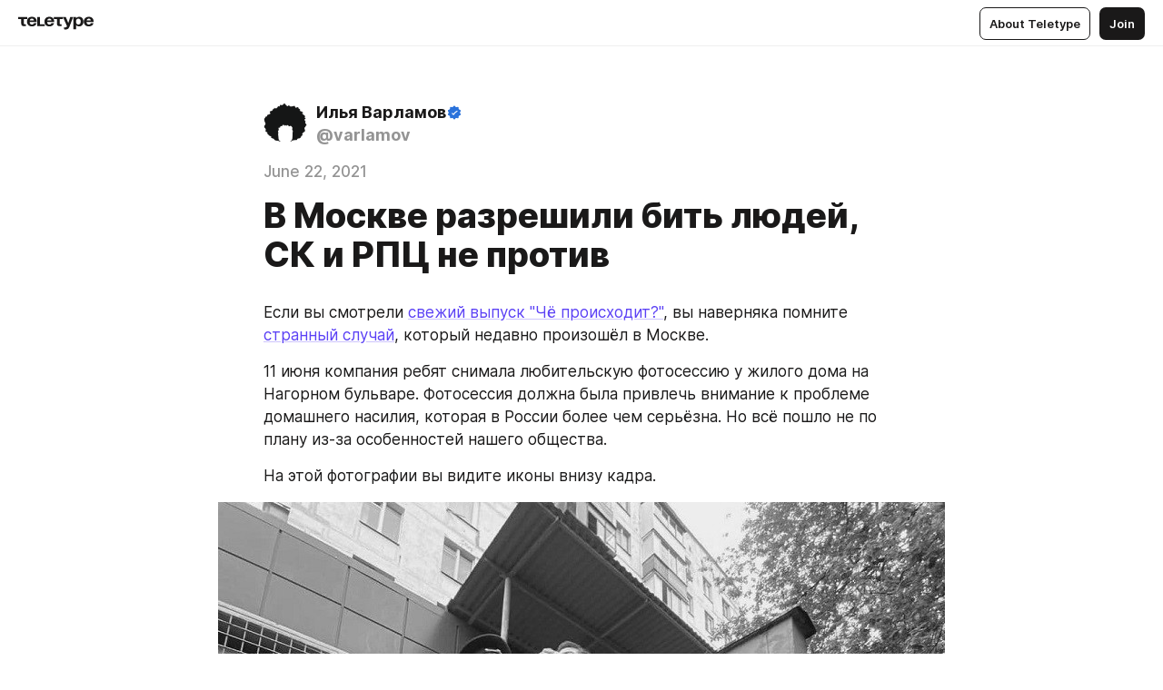

--- FILE ---
content_type: text/html
request_url: https://varlamov.ru/4297636.html
body_size: 42628
content:
<!DOCTYPE html>
<html  lang="en" data-theme="auto" data-head-attrs="lang,data-theme">

<head>
  
  <title>В Москве разрешили бить людей, СК и РПЦ не против — Teletype</title><meta http-equiv="content-type" content="text/html; charset=UTF-8"><meta name="viewport" content="width=device-width, initial-scale=1, user-scalable=no"><meta name="apple-mobile-web-app-capable" content="yes"><meta name="apple-mobile-web-app-status-bar-style" content="default"><meta name="theme-color" content="#FFFFFF"><meta property="og:url" content="https://varlamov.ru/4297636.html"><meta property="og:site_name" content="Teletype"><meta property="tg:site_verification" content="g7j8/rPFXfhyrq5q0QQV7EsYWv4="><meta property="fb:app_id" content="560168947526654"><meta property="fb:pages" content="124472808071141"><meta property="twitter:card" content="summary_large_image"><link rel="canonical" href="https://varlamov.ru/4297636.html"><link rel="alternate" href="https://varlamov.ru/4297636.html" hreflang="x-default"><link rel="icon" type="image/x-icon" href="/favicon.ico"><link rel="icon" type="image/svg+xml" href="https://teletype.in/static/favicon.f39059fb.svg"><link rel="apple-touch-icon" href="https://teletype.in/static/apple-touch-icon.39e27d32.png"><link rel="search" type="application/opensearchdescription+xml" title="Teletype" href="https://teletype.in/opensearch.xml"><script src="https://yandex.ru/ads/system/context.js" async></script><script type="application/javascript">window.yaContextCb = window.yaContextCb || []</script><meta name="format-detection" content="telephone=no"><meta property="og:type" content="article"><meta name="author" content="Илья Варламов"><meta name="description" content="Если вы смотрели свежий выпуск &quot;Чё происходит?&quot;, вы наверняка помните странный случай, который недавно произошёл в Москве."><meta property="author" content="Илья Варламов"><meta property="og:updated_time" content="2021-07-01T11:37:59.058Z"><meta property="og:title" content="В Москве разрешили бить людей, СК и РПЦ не против"><meta property="twitter:title" content="В Москве разрешили бить людей, СК и РПЦ не против"><meta property="og:description" content="Если вы смотрели свежий выпуск &quot;Чё происходит?&quot;, вы наверняка помните странный случай, который недавно произошёл в Москве."><meta property="twitter:description" content="Если вы смотрели свежий выпуск &quot;Чё происходит?&quot;, вы наверняка помните странный случай, который недавно произошёл в Москве."><meta property="og:image" content="https://teletype.in/files/bd/55/bd5517b2-62c4-4c2d-81a3-9fd3b24ba825.jpeg"><meta property="twitter:image" content="https://teletype.in/files/bd/55/bd5517b2-62c4-4c2d-81a3-9fd3b24ba825.jpeg"><meta property="og:image:type" content="image/png"><meta property="og:image:width" content="1200"><meta property="og:image:height" content="630"><meta property="article:author" content="Илья Варламов"><meta property="article:author_url" content="https://varlamov.ru/"><meta property="article:published_time" content="2021-07-01T11:37:59.058Z"><meta property="article:modified_time" content="2021-07-01T11:37:59.058Z"><link rel="icon" type="image/png" href="https://teletype.in/static/varlamov_favicon.ae9b7682.png"><link rel="icon" type="image/svg+xml" href="https://teletype.in/static/varlamov_favicon.c99b40c3.svg"><link rel="mask-icon" href="https://teletype.in/static/varlamov_tabicon.96d08288.svg" color="#040606"><link rel="apple-touch-icon" href="https://teletype.in/static/varlamov_touch_icon.8c7e433d.png"><script type="application/javascript">(function(w,d,s,l,i){w[l]=w[l]||[];w[l].push({'gtm.start':new Date().getTime(),event:'gtm.js'});var f=d.getElementsByTagName(s)[0],j=d.createElement(s),dl=l!='dataLayer'?'&l='+l:'';j.async=true;j.src='https://www.googletagmanager.com/gtm.js?id='+i+dl;f.parentNode.insertBefore(j,f);})(window,document,'script','dataLayer','GTM-MPPWS5G');</script><script type="application/javascript">(function(w,d,s,l,i){w[l]=w[l]||[];w[l].push({'gtm.start':new Date().getTime(),event:'gtm.js'});var f=d.getElementsByTagName(s)[0],j=d.createElement(s),dl=l!='dataLayer'?'&l='+l:'';j.async=true;j.src='https://www.googletagmanager.com/gtm.js?id='+i+dl;f.parentNode.insertBefore(j,f);})(window,document,'script','dataLayer','GTM-MSHHM2');</script><meta name="head:count" content="44"><script>window.__INITIAL_STATE__={"config":{"version":"4.41.11","app_version":"4.41.11-4089","build_number":4089,"app":{"name":"teletype","title":"Teletype","url":{"assets":"https:\u002F\u002Fteletype.in","media":"https:\u002F\u002Fteletype.in\u002Ffiles","site":"https:\u002F\u002Fteletype.in","api":"https:\u002F\u002Fteletype.in\u002Fapi","updater":"wss:\u002F\u002Fteletype.in\u002Fupdater","media_api":"https:\u002F\u002Fteletype.in\u002Fmedia"},"links":{"tos":"https:\u002F\u002Fjournal.teletype.in\u002Flegal","journal":"https:\u002F\u002Fjournal.teletype.in\u002F","privacy":"https:\u002F\u002Fjournal.teletype.in\u002Flegal-privacy","domains":"https:\u002F\u002Fjournal.teletype.in\u002Fdomains","features":"https:\u002F\u002Fjournal.teletype.in\u002Ffeatures","updates":"https:\u002F\u002Fjournal.teletype.in\u002F+updates","email":"mailbox@teletype.in","cloudtips":{"tos":"https:\u002F\u002Fstatic.cloudpayments.ru\u002Fdocs\u002FCloudTips\u002Fcloudtips_oferta_teletype.pdf","agreement":"https:\u002F\u002Fstatic.cloudpayments.ru\u002Fdocs\u002FCloudTips\u002Fcloudtips_agreement_teletype.pdf","policy":"https:\u002F\u002Fstatic.cloudpayments.ru\u002Fdocs\u002Fpolicy-cloudpayments.pdf"}},"service":{"metrika":"42100904","ga":"G-74SRE9LWC4","facebook_id":560168947526654,"facebook_pages":"124472808071141","facebook_redirect":"https:\u002F\u002Fteletype.in\u002F.fb-callback","google_id":"589698636327-74fehjo4inhlnkc237ulk51petqlem42.apps.googleusercontent.com","google_redirect":"https:\u002F\u002Fteletype.in\u002F.google-callback","vk_id":51923672,"vk_redirect":"https:\u002F\u002Fteletype.in\u002F.vk-callback","yandex_pay_id":"aca5092b-9bd5-4dd1-875e-0e0be05aff00","yandex_pay_env":"Production","yandex_pay_gw":"cloudpayments","yandex_pay_gw_id":null,"tg_iv":"g7j8\u002FrPFXfhyrq5q0QQV7EsYWv4=","tg_login":"TeletypeAppBot","tg_link":"https:\u002F\u002Ft.me\u002FTeletypeAppBot","twitch_id":"lxc0c8o0u0l42bo1smeno623bnlxhs","twitch_redirect":"https:\u002F\u002Fteletype.in\u002F.twitch-callback","apple_id":"in.teletype.web","apple_redirect":"https:\u002F\u002Fteletype.in\u002F.siwa","recaptcha":"6Lf-zgAVAAAAAJIxQX0tdkzpFySG2e607DdgqRF-","recaptcha_v2":"6Lfm6TEfAAAAAK_crKCAL3BUBLmdZnrsvOeTHMNj","yandes_pay_gw_id":""},"pushes":{"app_id":"9185fd40-8599-4ea3-a2e7-f4e88560970e","auto_register":false,"notify_button":false,"iframe_path":"pushes","subscribe_path":"pushes\u002Fsubscribe"},"domains":{"protocol":"http:","port":null},"articles_on_page":10,"max_users_topics":10,"max_menu_items":10,"max_user_blogs":5,"autosave_timeout":15000,"views_scrolls":null,"articles_reactions":{"default":["👍","👎"],"max_uniq":10},"comments":{"can_edit_period":300000,"autoupdate_period":15000,"max_depth":3,"compact_from":2,"thread_collapse":25,"whitelist":{"formats":["bold","italic","strike","code","link","code"],"items":["p","blockquote","pre","image","youtube","vimeo","rutube","vkvideo"]}},"media":{"accept":[{"ext":".jpg","type":"jpg","types":["image\u002Fjpeg"]},{"ext":".png","type":"png","types":["image\u002Fpng"]},{"ext":".gif","type":"gif","types":["image\u002Fgif"]}],"max_size":5242880,"max_userpic_size":1048576},"langs":{"aliases":{"ru":["ru","be","uk","ky","ab","mo","et","lv"],"en":["en"]},"default":"en"}},"data":{"ttl":{"account":60000,"blog_articles":600000,"app_settings":600000,"showcase":60000,"article":60000,"blog":5000,"search":5000,"unsplash":60000,"comments":15000,"notifications":60000,"emoji":10000000}}},"domain":"varlamov.ru","timezone":0,"lid":"6563846c-817c-5b84-aa40-1ec660226f91","url":"https:\u002F\u002Fvarlamov.ru\u002F4297636.html","account":{"_loading":false,"id":null,"blog_id":null,"blogs":null,"uri":null,"name":null,"userpic":null,"lang":null,"darkmode":null,"can_create_blog":null,"tfa_enabled":null,"popup_open":false,"wallet":{"loaded":false,"enabled":false,"available":false,"card":null,"balance":null,"receiver":null,"donations":{"params":{"from_date":null,"to_date":null,"blog_id":null},"total":0,"amount":0,"list":[]},"transactions":{"params":{"from_date":null,"to_date":null},"total":0,"amount":0,"list":[]},"payouts":{"params":{"from_date":null,"to_date":null},"total":0,"amount":0,"list":[]},"payout":{"open":false}}},"langs":{"lang":"en"},"app_settings":{"data":{"unsplash":[{"url":"https:\u002F\u002Fimages.unsplash.com\u002Fphoto-1511578029741-0aabab130f0e?crop=entropy&cs=srgb&fm=jpg&ixid=M3w2MzEyfDB8MXxyYW5kb218fHx8fHx8fHwxNzY0ODc4NDAxfA&ixlib=rb-4.1.0&q=85","author":"John Ruddock","link":"https:\u002F\u002Funsplash.com\u002F@highorbitmedia"}],"ad":{"params":{"article-under-text":{"id":"R-A-2565196-12","el":true,"disabled":true,"disableAdult":true},"feed-article-under-text":{"id":"R-A-2565196-3","el":true},"article-floor":{"disabled":true,"type":"floorAd","platform":"touch","timeout":5000},"blog-floor":{"disabled":true,"type":"floorAd","platform":"touch","timeout":5000},"main-floor":{"disabled":true,"type":"floorAd","platform":"touch","timeout":10000},"blog-list":{"id":"R-A-2565196-13","el":true,"every":6,"start":1,"disableAdult":true},"main-list":{"id":"R-A-2565196-14","el":true,"every":4},"main-trending-list":{"id":"R-A-2565196-14","disabled":true,"el":true,"every":4,"start":4},"main-following-list":{"id":"R-A-2565196-15","disabled":true,"el":true,"every":4,"start":4},"main-feed":{"id":"R-A-2565196-16","disabled":false,"type":"feed","el":true,"start":4,"every":0,"feedCardCount":4,"mobile":{"feedCardCount":4}},"article-feed":{"id":"R-A-2565196-17","disabled":false,"type":"feed","el":true,"feedCardCount":4,"disableAdult":true},"article-above-text":{"id":"R-A-2565196-18","disabled":false,"el":true,"disableAdult":true}}},"updater":{"enabled":true},"example_blogs":[65,71297,111029],"giphy":["https:\u002F\u002Fmedia1.giphy.com\u002Fmedia\u002Fv1.Y2lkPTU2YzQ5MjdlcG9wdnFvbDI4MmQwaG5wejFsY3c4bnEydWVoZ2R6OWlpbGo4anBhZyZlcD12MV9naWZzX2dpZklkJmN0PWc\u002F14SAx6S02Io1ThOlOY\u002Fgiphy.gif","https:\u002F\u002Fmedia4.giphy.com\u002Fmedia\u002Fv1.Y2lkPTU2YzQ5MjdlaDc3aGExbGM3ODk0cWs0NXFvd3V0bjZ4aXdnaTZiYXhqOXV6ZzA0cSZlcD12MV9naWZzX2dpZklkJmN0PWc\u002FLdOyjZ7io5Msw\u002Fgiphy.gif","https:\u002F\u002Fmedia2.giphy.com\u002Fmedia\u002Fv1.Y2lkPTU2YzQ5MjdlbTA4NWtqb3duY2pjNGNtY2ViODdjdjJxN3l2cnNtcjJ1aTVkcmJ0eSZlcD12MV9naWZzX2dpZklkJmN0PWc\u002FlptjRBxFKCJmFoibP3\u002Fgiphy-downsized.gif","https:\u002F\u002Fmedia4.giphy.com\u002Fmedia\u002Fv1.Y2lkPTU2YzQ5MjdlaHBjeDdlMXRybmwzNG03MmZqMjZnZmc5c3QxMmhzaHE0OW4zbHI0NCZlcD12MV9naWZzX2dpZklkJmN0PWc\u002FLCdPNT81vlv3y\u002Fgiphy-downsized.gif","https:\u002F\u002Fmedia2.giphy.com\u002Fmedia\u002Fv1.Y2lkPTU2YzQ5MjdlbGNpNXIydm9rODV4eDV3dTlobGZreGxqMHN5OGFhcm84anBtdnMzbyZlcD12MV9naWZzX2dpZklkJmN0PWc\u002FbPdI2MXEbnDUs\u002Fgiphy.gif","https:\u002F\u002Fmedia4.giphy.com\u002Fmedia\u002Fv1.Y2lkPTU2YzQ5MjdlNnh4ZWY3Y2dqaGprZGU3azJiNjR3dzNqeWV5OTJ4d2JtOHMxZHlycyZlcD12MV9naWZzX2dpZklkJmN0PWc\u002FEXmE33UEtfuQo\u002Fgiphy.gif","https:\u002F\u002Fmedia4.giphy.com\u002Fmedia\u002Fv1.Y2lkPTU2YzQ5MjdlcWgzOTV5OXVqanVpdHM3dzdsbjZhZzhlbm82cXo4bzA2NXZncWRscSZlcD12MV9naWZzX2dpZklkJmN0PWc\u002FJLELwGi2ksYTu\u002Fgiphy.gif","https:\u002F\u002Fmedia0.giphy.com\u002Fmedia\u002Fv1.Y2lkPTU2YzQ5MjdlN2liMm14aHQwY3NjNXJzZW9zcDdpb3c1eTNmOHJkMnBmZzRxeWFxayZlcD12MV9naWZzX2dpZklkJmN0PWc\u002F56t3lKn4Xym0DQ2Zn7\u002Fgiphy-downsized.gif","https:\u002F\u002Fmedia4.giphy.com\u002Fmedia\u002Fv1.Y2lkPTU2YzQ5MjdlYWxoa2pxbHpxdHA4dHhwYjdlY2dnc250OWF5c2tvMnB3Y3Bla2R3byZlcD12MV9naWZzX2dpZklkJmN0PWc\u002F3Jhdg8Qro5kMo\u002Fgiphy.gif","https:\u002F\u002Fmedia1.giphy.com\u002Fmedia\u002Fv1.Y2lkPTU2YzQ5MjdlbHJnMWlpZHE2dzZoc2F2ZHZ0eGFieDJ1enBldnluaTNzazFuanJlYiZlcD12MV9naWZzX2dpZklkJmN0PWc\u002F3osxYamKD88c6pXdfO\u002Fgiphy.gif","https:\u002F\u002Fmedia0.giphy.com\u002Fmedia\u002Fv1.Y2lkPTU2YzQ5Mjdlcm12ejNnYnhxcnpkZmxxbDB0ZTMxYm1meTlzdnBtZGNxeHp3MDl0dyZlcD12MV9naWZzX2dpZklkJmN0PWc\u002FMOMKdGBAWJDmkYtBUW\u002Fgiphy-downsized.gif"],"_loadTime":1764879336749},"loading":null},"user_ym":"24069532","articles":{"items":{"3545134":{"id":3545134,"uri":"4297636.html","created_at":"2021-07-01T11:37:59.058Z","published_at":"2021-06-22T16:50:17.000Z","last_edited_at":"2021-07-01T11:37:59.058Z","title":"В Москве разрешили бить людей, СК и РПЦ не против","text":"\u003Cdocument\u003E\n\u003Cp\u003EЕсли вы смотрели \u003Ca href=\"https:\u002F\u002Fwww.youtube.com\u002Fwatch?v=nsx_wZrBvw0\" unwrapped-href=\"https:\u002F\u002Fwww.youtube.com\u002Fwatch?v=nsx_wZrBvw0&ucbcb=1\"\u003Eсвежий выпуск &quot;Чё происходит?&quot;\u003C\u002Fa\u003E, вы наверняка помните \u003Ca href=\"https:\u002F\u002Fwww.youtube.com\u002Fwatch?v=nsx_wZrBvw0&t=3674s\" unwrapped-href=\"https:\u002F\u002Fwww.youtube.com\u002Fwatch?v=nsx_wZrBvw0&t=3674s&ucbcb=1\"\u003Eстранный случай\u003C\u002Fa\u003E, который недавно произошёл в Москве.\u003C\u002Fp\u003E\n\u003Cp\u003E11 июня компания ребят снимала любительскую фотосессию у жилого дома на Нагорном бульваре. Фотосессия должна была привлечь внимание к проблеме домашнего насилия, которая в России более чем серьёзна. Но всё пошло не по плану из-за особенностей нашего общества.\u003C\u002Fp\u003E\n\u003Cp\u003EНа этой фотографии вы видите иконы внизу кадра.\u003C\u002Fp\u003E\n\u003Cimage src=\"https:\u002F\u002Fteletype.in\u002Ffiles\u002F44\u002F99\u002F4499a803-8f8b-49c4-b6a9-cafa9018b65c.jpeg\" \u002F\u003E\n\u003Cp\u003E\u003Cem\u003EФото: \u003Ca href=\"https:\u002F\u002Fwww.instagram.com\u002Fwwulderr\u002F\" unwrapped-href=\"https:\u002F\u002Fwww.instagram.com\u002Faccounts\u002Flogin\u002F\"\u003E@wwulderr\u003C\u002Fa\u003E\u003C\u002Fem\u003E\u003C\u002Fp\u003E\n\u003Cp\u003EС иконами никто ничего не делает, они просто стоят. По сути это реквизит. Но тот, кто ищет повод оскорбиться, всегда его найдёт.\u003C\u002Fp\u003E\n\u003Cp\u003EМимо проходил какой-то великовозрастный гопник, который решил доебаться до ребят. Он начал предъявлять им за то, что они атеисты, назвал их животными, которых надо держать в вольере. После этого он был логично послан, но такого оскорбления гопник стерпеть не мог и несколько раз ударил своих оппонентов по лицу, в том числе дважды – девушку. Видимо, по понятиям этого скрепоносца это вполне нормально.\u003C\u002Fp\u003E\n\u003Ctelegram src=\"https:\u002F\u002Ft.me\u002Fbreakingmash\u002F25903\" \u002F\u003E\n\u003Cp\u003EНо тут удивляет не столько поведение гопника, сколько реакция правоохранителей и церкви.\u003C\u002Fp\u003E\n\u003Cp\u003EУправление СК по Москве немедленно \u003Ca href=\"https:\u002F\u002Fmoscow.sledcom.ru\u002Fnews\u002Fitem\u002F1582852\u002F\"\u003Eвозбудило уголовное дело\u003C\u002Fa\u003E... но не против хулигана, который бьёт людей на улице, а против акционистов, которые снимали себе фоточки и никого не трогали. Следователи решили, что они \u003Cem\u003E&quot;преследовали цель надругательства над почитаемой верующими религиозной святыней – православной иконой&quot;\u003C\u002Fem\u003E.\u003C\u002Fp\u003E\n\u003Cp\u003EКстати, после нападения гопника ребята вызвали полицию и написали заявление. Но, по их словам, &quot;никто не собирается его забирать&quot;.\u003C\u002Fp\u003E\n\u003Cp\u003EДействительно – а что такого? Просто какой-то мутный тип избил людей средь бела дня. В том числе девушку, которую его система ценностей, наверное, позволяет и камнями побивать. Это же не повод как-то волноваться, охранять порядок, возбуждать уголовное дело... Раз он такой защитник традиционных ценностей, пускай дальше гуляет и нападает на москвичей! Очень похоже на рейды гопоты из &quot;Лев против&quot;, которая пыталась прогнать нормальных людей из китайгородской &quot;Ямы&quot;.\u003C\u002Fp\u003E\n\u003Cp\u003EВ РПЦ \u003Ca href=\"https:\u002F\u002Fwww.mskagency.ru\u002Fmaterials\u002F3122435\"\u003Eсчитают\u003C\u002Fa\u003E, что уголовное дело возбуждено обоснованно. Опять же, заметьте, что православная церковь в этой ситуации встала на сторону гопника, а не пострадавших. Иконы для неё дороже, чем здоровье людей. И не только здоровье, но и общественная безопасность.\u003C\u002Fp\u003E\n\u003Cp\u003EПотому что подобные прецеденты будут провоцировать и других агрессивных мудаков нападать на случайных людей. А СК и РПЦ будут смотреть и аплодировать, пока однажды кто-то из пострадавших не сорвётся и не отпиздит очередного моралфага до полусмерти.\u003C\u002Fp\u003E\n\u003Ctags\u003E\n\u003Ctag\u003Eгопники\u003C\u002Ftag\u003E\n\u003Ctag\u003Eрпц\u003C\u002Ftag\u003E\n\u003Ctag\u003Eтрадиции\u003C\u002Ftag\u003E\n\u003Ctag\u003Eпиздец\u003C\u002Ftag\u003E\n\u003Ctag\u003Eследственный_комитет\u003C\u002Ftag\u003E\n\u003Ctag\u003Eскрепы\u003C\u002Ftag\u003E\n\u003C\u002Ftags\u003E\n\u003C\u002Fdocument\u003E","cut_text":"Если вы смотрели свежий выпуск \"Чё происходит?\", вы наверняка помните странный случай, который недавно произошёл в Москве.","cut_image":"https:\u002F\u002Fteletype.in\u002Ffiles\u002F44\u002F99\u002F4499a803-8f8b-49c4-b6a9-cafa9018b65c.jpeg","cut_article_id":null,"sharing_title":null,"sharing_text":"Если вы смотрели свежий выпуск \"Чё происходит?\", вы наверняка помните странный случай, который недавно произошёл в Москве.","sharing_image":"https:\u002F\u002Fteletype.in\u002Ffiles\u002Fbd\u002F55\u002Fbd5517b2-62c4-4c2d-81a3-9fd3b24ba825.jpeg","sharing_type":"image","comments_enabled":false,"reactions_enabled":true,"subscriptions_enabled":true,"donations_disabled":null,"reposts_enabled":true,"related_enabled":true,"sharing_enabled":true,"is_post":false,"visibility":"all","allow_indexing":true,"adult":false,"heading_style":{},"views":null,"comments":0,"reactions":0,"reposts":0,"author_id":500000,"creator_id":500000,"author":{"id":500000,"uri":"varlamov","domain":"varlamov.ru","domain_https":true,"name":"Илья Варламов","userpic":"https:\u002F\u002Fteletype.in\u002Ffiles\u002F3a\u002F3d\u002F3a3de0f8-a29a-4024-b4d0-d564abf87623.png","list_style":"varlamov","verified":true,"comments_enabled":true,"reactions_enabled":true,"reposts_enabled":true,"related_enabled":true,"show_teammates":false},"creator":null,"topics":null,"articles_mentions":[],"_loadTime":1764879336760}},"loading":false,"related":{},"donations":{"article_id":null,"data":null,"_loadTime":0}},"error":null,"defer":null,"inited":false,"user_ga":null,"dom":{"screens":{"medium":false,"tablet":false,"mobile":false},"darkmode":false,"is_safari":false},"feed":{"following":[],"trending":[],"trending_widget":[],"featured_blogs":[]},"articles_reactions":{"items":{},"loading":false},"articles_reposts":{"items":[]},"comments":{"loading":false,"items":{},"info":{}},"blogs":{"items":[],"blocked_teammates":[],"blocked_users":[],"subscribed_users":{"blog_id":null,"total":0,"list":[]},"subscriptions_users":{"blog_id":null,"total":0,"list":[]},"donations":{"blog_id":null,"stats":null,"data":null,"_loadTime":0},"settings":{"items":[],"suggests":{"teammates":[],"topics":[]},"tfa_list":[],"settings":{"open":false,"blog_id":null,"section":null},"new_blog":{"open":false}}},"blog_articles":{"loading":false,"items":{}},"search":{"loading":{"search":false,"suggest":false},"search":{"query":"","blog_id":null,"articles":[],"blogs":[],"offset":{"blogs":0,"articles":0},"total":{"blogs":0,"articles":0}},"suggest":[]},"drafts":{"items":[]},"imports":{"items":[],"loading":false},"emojis":{"data":[],"loading":null,"loadTime":0,"query":""},"varlamov":{"footer":[],"trending":[],"youtube":[],"socials":{},"about":{},"editorial":{},"banners":null,"donations":null,"_full":null,"_loaded":false,"_loadTime":0}};window.__PUBLIC_PATH__='https://teletype.in/';</script><link rel="modulepreload" crossorigin href="https://teletype.in/static/Article.c8d8b299.js"><link rel="stylesheet" href="https://teletype.in/static/Article.3e027f09.css"><link rel="modulepreload" crossorigin href="https://teletype.in/static/AD.9a634925.js"><link rel="stylesheet" href="https://teletype.in/static/AD.9ea140df.css"><link rel="modulepreload" crossorigin href="https://teletype.in/static/meta.d9ace638.js"><link rel="stylesheet" href="https://teletype.in/static/meta.d702ecc6.css"><link rel="modulepreload" crossorigin href="https://teletype.in/static/preloader.b86f9c9c.js"><link rel="stylesheet" href="https://teletype.in/static/preloader.0c891e69.css"><link rel="modulepreload" crossorigin href="https://teletype.in/static/ArticleCard.5f47752f.js"><link rel="stylesheet" href="https://teletype.in/static/ArticleCard.d179f8e6.css"><link rel="modulepreload" crossorigin href="https://teletype.in/static/articleExtend.021116ff.js">
  <script type="module" crossorigin src="https://teletype.in/static/index.840c5e98.js"></script>
  <link rel="stylesheet" href="https://teletype.in/static/index.d1a8877c.css">
</head>

<body  class="" style="" data-head-attrs="class,style"><div id="app" style=""><div class="layout" data-v-21f40ab0><div class="menu" data-v-21f40ab0 data-v-658d3930><div class="menu__backdrop" data-v-658d3930></div><div class="menu__content" style="" data-v-658d3930><div class="menu__item" data-v-658d3930><a href="https://teletype.in/" class="menu__logo_image" data-v-658d3930><!--[--><svg xmlns="http://www.w3.org/2000/svg" width="84" height="16" fill="currentColor" viewBox="0 0 84 16" data-v-658d3930><path d="M0 1.288v2.11h3.368v5.18c0 2.302 1.368 2.782 3.367 2.782 1.263 0 1.79-.192 1.79-.192V9.153s-.316.096-.948.096c-.947 0-1.263-.288-1.263-1.15V3.397h3.579v-2.11H0Zm9.674 4.988c0 2.916 1.789 5.275 5.472 5.275 4.526 0 5.157-3.549 5.157-3.549h-2.947s-.315 1.535-2.104 1.535c-1.768 0-2.484-1.151-2.61-2.686h7.745s.021-.345.021-.575C20.408 3.36 18.746 1 15.146 1c-3.599 0-5.472 2.36-5.472 5.276Zm5.472-3.262c1.453 0 2.042.883 2.232 2.11h-4.652c.252-1.227.968-2.11 2.42-2.11Zm14.098 6.139h-5.367V1.288H20.93v9.976h8.314v-2.11Zm-.33-2.877c0 2.916 1.789 5.275 5.472 5.275 4.526 0 5.157-3.549 5.157-3.549h-2.947s-.315 1.535-2.104 1.535c-1.768 0-2.484-1.151-2.61-2.686h7.745s.021-.345.021-.575C39.648 3.36 37.986 1 34.386 1c-3.599 0-5.472 2.36-5.472 5.276Zm5.472-3.262c1.453 0 2.042.883 2.231 2.11h-4.651c.252-1.227.968-2.11 2.42-2.11Zm4.937-1.726v2.11h3.367v5.18c0 2.302 1.369 2.782 3.368 2.782 1.263 0 1.79-.192 1.79-.192V9.153s-.316.096-.948.096c-.947 0-1.263-.288-1.263-1.15V3.397h3.578v-2.11h-9.892Zm21.153 0H57.32l-2.168 6.58-2.673-6.58H49.32l4.42 9.976c-.421.92-.842 1.438-1.895 1.438a5.269 5.269 0 0 1-1.368-.191v2.206s.842.287 1.895.287c2.21 0 3.346-1.17 4.21-3.453l3.893-10.263Zm.312 13.429h2.947v-4.509h.105s.947 1.343 3.262 1.343c3.157 0 4.736-2.494 4.736-5.275C71.838 3.494 70.259 1 67.102 1c-2.42 0-3.368 1.63-3.368 1.63h-.105V1.289h-2.841v13.429Zm2.841-8.441c0-1.804.842-3.262 2.631-3.262 1.79 0 2.631 1.458 2.631 3.262 0 1.803-.842 3.261-2.63 3.261-1.79 0-2.632-1.458-2.632-3.261Zm8.637 0c0 2.916 1.789 5.275 5.472 5.275 4.525 0 5.157-3.549 5.157-3.549h-2.947s-.316 1.535-2.105 1.535c-1.768 0-2.483-1.151-2.61-2.686h7.746S83 6.506 83 6.276C83 3.36 81.337 1 77.738 1c-3.6 0-5.472 2.36-5.472 5.276Zm5.472-3.262c1.452 0 2.042.883 2.231 2.11h-4.651c.252-1.227.968-2.11 2.42-2.11Z"></path></svg><!--]--></a></div><div class="menu__split" data-v-658d3930></div><div class="menu__item" data-v-658d3930><!--[--><!----><div class="menu__buttons" data-v-658d3930><!--[--><!--]--><a href="https://teletype.in/about" class="button m_display_inline" data-v-658d3930 data-v-278085c1><!--[--><div class="button__content" data-v-278085c1><!--[--><!----><!--[--><span class="button__text" data-v-278085c1>About Teletype</span><!--]--><!----><!--]--></div><!----><!----><!--]--></a><a href="https://teletype.in/login?redir=http://varlamov.ru/4297636.html" class="button m_type_filled m_display_inline" type="filled" data-v-658d3930 data-v-278085c1><!--[--><div class="button__content" data-v-278085c1><!--[--><!----><!--[--><span class="button__text" data-v-278085c1>Join</span><!--]--><!----><!--]--></div><!----><!----><!--]--></a><!----><!--[--><!--]--><!----><!----><!--[--><!--]--></div><!--]--></div></div><!----></div><div class="layout__content m_main article" data-v-21f40ab0><div class="article__container m_main" itemscope itemtype="http://schema.org/Article" data-v-21f40ab0><div class="article__section" data-v-21f40ab0><div id="bnr-article-above-text-0" data-index="0" class="bnr article__banner" style="" data-v-21f40ab0 data-v-7789da1a><!----></div></div><header class="article__header" data-v-21f40ab0><div class="article__status" data-v-21f40ab0><!----><!----></div><div class="article__author" data-v-21f40ab0><a href="https://varlamov.ru/" class="article__author_link" data-v-21f40ab0><!--[--><div class="userpic m_size_auto article__author_userpic" data-v-21f40ab0 data-v-42729300><div class="userpic__pic" style="background-image:url(&#39;https://teletype.in/files/3a/3d/3a3de0f8-a29a-4024-b4d0-d564abf87623.png&#39;);" data-v-42729300></div></div><div class="article__author_content" data-v-21f40ab0><div class="article__author_name" data-v-21f40ab0><span class="article__author_name_value" data-v-21f40ab0>Илья Варламов</span><div class="article__author_name_verified" data-v-21f40ab0></div></div><div class="article__author_username" data-v-21f40ab0>@varlamov</div></div><!--]--></a><div class="article__author_actions" data-v-21f40ab0><!----><!----></div></div><div class="article__badges" data-v-21f40ab0><!----><div class="article__badges_item" data-v-21f40ab0>June 22, 2021</div></div><h1 class="article__header_title" itemprop="headline" data-v-21f40ab0>В Москве разрешили бить людей, СК и РПЦ не против</h1></header><article class="article__content text" itemprop="articleBody" data-v-21f40ab0><!--[--><p data-node-id="1"><!----><!--[--><!--]--><!--[-->Если вы смотрели <a href="https://www.youtube.com/watch?v=nsx_wZrBvw0" target="_blank" data-node-id="2"><!--[-->свежий выпуск &quot;Чё происходит?&quot;<!--]--></a>, вы наверняка помните <a href="https://www.youtube.com/watch?v=nsx_wZrBvw0&amp;t=3674s" target="_blank" data-node-id="3"><!--[-->странный случай<!--]--></a>, который недавно произошёл в Москве.<!--]--></p><p data-node-id="4"><!----><!--[--><!--]--><!--[-->11 июня компания ребят снимала любительскую фотосессию у жилого дома на Нагорном бульваре. Фотосессия должна была привлечь внимание к проблеме домашнего насилия, которая в России более чем серьёзна. Но всё пошло не по плану из-за особенностей нашего общества.<!--]--></p><p data-node-id="5"><!----><!--[--><!--]--><!--[-->На этой фотографии вы видите иконы внизу кадра.<!--]--></p><figure itemscope itemtype="http://schema.org/ImageObject" data-node-id="6"><!----><!--[--><!--]--><div class="wrap"><!----><!--[--><noscript><img src="https://teletype.in/files/44/99/4499a803-8f8b-49c4-b6a9-cafa9018b65c.jpeg" itemprop="contentUrl"></noscript><svg class="spacer" version="1.1" width="100%"></svg><!--]--><div class="loader"><div class="preloader m_central" data-v-1591c7b2><svg xmlns="http://www.w3.org/2000/svg" width="32" height="32" fill="currentColor" viewBox="0 0 32 32" class="icon" data-icon="preloader" data-v-1591c7b2 data-v-e1294fc0><path fill-rule="evenodd" d="M7.5 16a8.5 8.5 0 0111.156-8.077.5.5 0 11-.312.95A7.5 7.5 0 1023.5 16a.5.5 0 011 0 8.5 8.5 0 01-17 0z" clip-rule="evenodd"></path></svg></div></div></div><!--[--><!--[--><!--]--><!--]--></figure><p data-node-id="7"><!----><!--[--><!--]--><!--[--><em data-node-id="8">Фото: <a href="https://www.instagram.com/wwulderr/" target="_blank" data-node-id="9"><!--[-->@wwulderr<!--]--></a></em><!--]--></p><p data-node-id="10"><!----><!--[--><!--]--><!--[-->С иконами никто ничего не делает, они просто стоят. По сути это реквизит. Но тот, кто ищет повод оскорбиться, всегда его найдёт.<!--]--></p><p data-node-id="11"><!----><!--[--><!--]--><!--[-->Мимо проходил какой-то великовозрастный гопник, который решил доебаться до ребят. Он начал предъявлять им за то, что они атеисты, назвал их животными, которых надо держать в вольере. После этого он был логично послан, но такого оскорбления гопник стерпеть не мог и несколько раз ударил своих оппонентов по лицу, в том числе дважды – девушку. Видимо, по понятиям этого скрепоносца это вполне нормально.<!--]--></p><figure class="m_column" data-node-id="12"><!----><!--[--><!--]--><div class="wrap"><svg version="1.1" class="spacer" width="5000px"></svg><!--[--><iframe class="embed-telegram" src="https://t.me/breakingmash/25903?embed=1" frameborder="0" allow="accelerometer; autoplay; encrypted-media; clipboard-write; gyroscope; picture-in-picture; web-share; camera" allowfullscreen scrolling="no"></iframe><!--]--><!----></div><!--[--><!--[--><!--]--><!--]--></figure><p data-node-id="13"><!----><!--[--><!--]--><!--[-->Но тут удивляет не столько поведение гопника, сколько реакция правоохранителей и церкви.<!--]--></p><p data-node-id="14"><!----><!--[--><!--]--><!--[-->Управление СК по Москве немедленно <a href="https://moscow.sledcom.ru/news/item/1582852/" target="_blank" data-node-id="15"><!--[-->возбудило уголовное дело<!--]--></a>... но не против хулигана, который бьёт людей на улице, а против акционистов, которые снимали себе фоточки и никого не трогали. Следователи решили, что они <em data-node-id="16">&quot;преследовали цель надругательства над почитаемой верующими религиозной святыней – православной иконой&quot;</em>.<!--]--></p><p data-node-id="17"><!----><!--[--><!--]--><!--[-->Кстати, после нападения гопника ребята вызвали полицию и написали заявление. Но, по их словам, &quot;никто не собирается его забирать&quot;.<!--]--></p><p data-node-id="18"><!----><!--[--><!--]--><!--[-->Действительно – а что такого? Просто какой-то мутный тип избил людей средь бела дня. В том числе девушку, которую его система ценностей, наверное, позволяет и камнями побивать. Это же не повод как-то волноваться, охранять порядок, возбуждать уголовное дело... Раз он такой защитник традиционных ценностей, пускай дальше гуляет и нападает на москвичей! Очень похоже на рейды гопоты из &quot;Лев против&quot;, которая пыталась прогнать нормальных людей из китайгородской &quot;Ямы&quot;.<!--]--></p><p data-node-id="19"><!----><!--[--><!--]--><!--[-->В РПЦ <a href="https://www.mskagency.ru/materials/3122435" target="_blank" data-node-id="20"><!--[-->считают<!--]--></a>, что уголовное дело возбуждено обоснованно. Опять же, заметьте, что православная церковь в этой ситуации встала на сторону гопника, а не пострадавших. Иконы для неё дороже, чем здоровье людей. И не только здоровье, но и общественная безопасность.<!--]--></p><p data-node-id="21"><!----><!--[--><!--]--><!--[-->Потому что подобные прецеденты будут провоцировать и других агрессивных мудаков нападать на случайных людей. А СК и РПЦ будут смотреть и аплодировать, пока однажды кто-то из пострадавших не сорвётся и не отпиздит очередного моралфага до полусмерти.<!--]--></p><div class="tt-tags" data-node-id="22"><!----><!--[--><!--]--><!--[--><a href="https://varlamov.ru/?search=%23%D0%B3%D0%BE%D0%BF%D0%BD%D0%B8%D0%BA%D0%B8" class="tt-tag" itemprop="about" data-node-id="23"><!--[-->#гопники<!--]--></a><a href="https://varlamov.ru/?search=%23%D1%80%D0%BF%D1%86" class="tt-tag" itemprop="about" data-node-id="24"><!--[-->#рпц<!--]--></a><a href="https://varlamov.ru/?search=%23%D1%82%D1%80%D0%B0%D0%B4%D0%B8%D1%86%D0%B8%D0%B8" class="tt-tag" itemprop="about" data-node-id="25"><!--[-->#традиции<!--]--></a><a href="https://varlamov.ru/?search=%23%D0%BF%D0%B8%D0%B7%D0%B4%D0%B5%D1%86" class="tt-tag" itemprop="about" data-node-id="26"><!--[-->#пиздец<!--]--></a><a href="https://varlamov.ru/?search=%23%D1%81%D0%BB%D0%B5%D0%B4%D1%81%D1%82%D0%B2%D0%B5%D0%BD%D0%BD%D1%8B%D0%B9_%D0%BA%D0%BE%D0%BC%D0%B8%D1%82%D0%B5%D1%82" class="tt-tag" itemprop="about" data-node-id="27"><!--[-->#следственный_комитет<!--]--></a><a href="https://varlamov.ru/?search=%23%D1%81%D0%BA%D1%80%D0%B5%D0%BF%D1%8B" class="tt-tag" itemprop="about" data-node-id="28"><!--[-->#скрепы<!--]--></a><!--]--></div><!--]--></article><!----><div class="articleInfo m_text article__info" data-v-21f40ab0 data-v-21587e5e><!----><!--[--><!--[--><!----><!----><!----><!----><!----><!----><!--]--><!--[--><!----><div class="articleInfo-info" data-v-21587e5e><div class="articleInfo-item" data-v-21587e5e><span class="articleInfo-text" data-v-21587e5e>June 22, 2021, 16:50</span></div></div><!----><!----><!----><!----><!--]--><!--[--><!----><!----><div class="articleInfo-info" data-v-21587e5e><div class="articleInfo-item" data-v-21587e5e><!----><span class="articleInfo-text" data-v-21587e5e>0</span><span data-v-21587e5e> views</span></div></div><!----><!----><!----><!--]--><!--[--><!----><!----><!----><!----><div class="articleInfo-info" data-v-21587e5e><div class="articleInfo-item" data-v-21587e5e><!----><span class="articleInfo-text" data-v-21587e5e>0</span><span data-v-21587e5e> reactions</span></div></div><!----><!--]--><!--[--><!----><!----><!----><!----><!----><div class="articleInfo-info" data-v-21587e5e><div class="articleInfo-item" data-v-21587e5e><!----><span class="articleInfo-text" data-v-21587e5e>0</span><span data-v-21587e5e> reposts</span></div></div><!--]--><!--]--><!----><!----><!----><!----></div><div class="article__section" data-v-21f40ab0><button class="button m_icon m_type_flat article__section_button" new-tab="false" type="flat" data-v-21f40ab0 data-v-278085c1><div class="button__content" data-v-278085c1><!--[--><span class="button__icon" data-v-278085c1><!--[--><svg xmlns="http://www.w3.org/2000/svg" width="32" height="32" fill="currentColor" viewBox="0 0 32 32" class="icon" data-icon="repost" data-v-278085c1 data-v-e1294fc0><path fill-rule="evenodd" d="M9.541 21.416c0-.345.28-.625.625-.625h6.667c2.756 0 4.792-1.964 4.792-4.791a.625.625 0 0 1 1.25 0c0 3.53-2.609 6.041-6.042 6.041h-6.666a.625.625 0 0 1-.626-.625Zm.209-4.791A.625.625 0 0 1 9.125 16c0-3.53 2.609-6.041 6.042-6.041h6.666a.625.625 0 1 1 0 1.25h-6.666c-2.756 0-4.792 1.964-4.792 4.791 0 .346-.28.625-.625.625Z" clip-rule="evenodd"></path><path fill-rule="evenodd" d="M9.197 22.052A1.246 1.246 0 0 1 9 21.416c0-.277.12-.506.197-.634.09-.149.203-.292.316-.42.228-.257.517-.526.787-.76a18.995 18.995 0 0 1 1.062-.853l.019-.015.005-.003.002-.002.445.604-.445-.604a.75.75 0 0 1 .89 1.208l-.004.003-.016.012-.062.046a19.322 19.322 0 0 0-.913.737 7.203 7.203 0 0 0-.697.681 7.19 7.19 0 0 0 .698.681 17.417 17.417 0 0 0 .912.737l.062.047.016.011.003.003a.75.75 0 0 1-.888 1.208l.444-.604-.444.604-.003-.001-.005-.004-.02-.015a18.643 18.643 0 0 1-1.062-.853 8.67 8.67 0 0 1-.786-.76 2.963 2.963 0 0 1-.316-.42Zm1.272-.799.005.01a.043.043 0 0 1-.005-.01Zm.005.318a.06.06 0 0 1-.005.01l.005-.01ZM22.386 10c.077.127.198.356.198.633 0 .278-.12.507-.198.635-.09.148-.203.291-.316.42a8.663 8.663 0 0 1-.787.76 18.825 18.825 0 0 1-.991.8l-.07.053-.02.014-.005.004-.001.001-.446-.603.446.603a.75.75 0 0 1-.89-1.207l.004-.003.015-.012.063-.047a19.322 19.322 0 0 0 .912-.736 7.19 7.19 0 0 0 .698-.682 7.216 7.216 0 0 0-.698-.681 17.4 17.4 0 0 0-.912-.736l-.063-.047-.015-.012-.004-.002a.75.75 0 0 1 .889-1.209l-.445.604.445-.604.002.002.006.004.019.014a10.732 10.732 0 0 1 .315.241c.202.157.473.375.747.613.27.234.558.502.786.76.113.128.227.27.316.42Zm-1.272.797-.004-.01.004.01Zm-.004-.317a.055.055 0 0 1 .004-.01s0 .003-.004.01Z" clip-rule="evenodd"></path></svg><!--]--></span><!--[--><span class="button__text" data-v-278085c1>Repost</span><!--]--><!----><!--]--></div><!----><!----></button><button class="button m_icon m_type_flat article__section_button" new-tab="false" type="flat" data-v-21f40ab0 data-v-278085c1><div class="button__content" data-v-278085c1><!--[--><span class="button__icon" data-v-278085c1><!--[--><svg xmlns="http://www.w3.org/2000/svg" width="32" height="32" fill="currentColor" viewBox="0 0 32 32" class="icon" data-icon="share" data-v-278085c1 data-v-e1294fc0><path fill-rule="evenodd" d="M8.453 11.763c.448-.586 1.121-1.013 1.922-1.013h1.875a.75.75 0 0 1 0 1.5h-1.875c-.235 0-.5.123-.73.424-.23.302-.395.752-.395 1.28v8.591c0 .529.164.979.395 1.281.23.301.495.424.73.424h11.25c.235 0 .5-.123.73-.424.23-.302.395-.752.395-1.28v-8.591c0-.529-.164-.979-.395-1.281-.23-.301-.495-.424-.73-.424H19.75a.75.75 0 0 1 0-1.5h1.875c.8 0 1.474.427 1.922 1.013.448.587.703 1.364.703 2.191v8.591c0 .828-.255 1.605-.703 2.192-.448.587-1.121 1.013-1.922 1.013h-11.25c-.8 0-1.474-.427-1.922-1.013-.448-.587-.703-1.364-.703-2.191v-8.591c0-.828.255-1.605.703-2.192Z" clip-rule="evenodd"></path><path fill-rule="evenodd" d="M16 4.75c.21 0 .398.085.534.223l2.997 2.997a.75.75 0 1 1-1.06 1.06l-1.72-1.72v9.19a.75.75 0 0 1-1.5 0V7.311l-1.72 1.72a.75.75 0 0 1-1.06-1.061l2.999-3a.747.747 0 0 1 .53-.22Z" clip-rule="evenodd"></path></svg><!--]--></span><!--[--><span class="button__text" data-v-278085c1>Share</span><!--]--><!----><!--]--></div><!----><!----></button><!--[--><!----><!----><!--]--><!--[--><!--[--><!----><!----><!--]--><!--[--><!----><!----><!--]--><!----><!--]--></div></div><div class="article__container" data-v-21f40ab0><!----><!----><div class="article__section" data-v-21f40ab0><!----></div><div class="article__section" data-v-21f40ab0><div id="bnr-article-under-text-0" data-index="0" class="bnr article__banner" style="" data-v-21f40ab0 data-v-7789da1a><!----></div></div></div><!----><!----><div class="article__container" data-v-21f40ab0><div class="article__section" data-v-21f40ab0><div id="bnr-article-feed-0" data-index="0" class="bnr article__banner" style="" data-v-21f40ab0 data-v-7789da1a><!----></div></div></div><div id="bnr-article-floor-0" data-index="0" class="bnr" style="" data-v-21f40ab0 data-v-7789da1a><!----></div></div></div><!----><!----><!----><!----><!----><!----><!----><!----><!----><!----></div></body>

</html>


--- FILE ---
content_type: application/javascript
request_url: https://teletype.in/static/telegram.2b9c7ff6.js
body_size: 547
content:
import{B as i,Z as c,G as d,o as s,f as n,g as u,F as h,K as f,h as m,w as p,R as g,t as l,j as v,n as _}from"./index.840c5e98.js";const y={components:{Button:i},props:{value:{type:Array,default:function(){return[]}},collapse:{type:Number,default:null}},data:function(){return{height:[],collapsed:!0}},computed:{list:function(){return this.collapse&&this.collapsed?this.value.slice(0,this.collapse):this.value},collapsedCount:function(){return this.value.length-this.list.length}},beforeMount:function(){return window.addEventListener("message",this.onMessage)},beforeUnmount:function(){return window.removeEventListener("message",this.onMessage)},methods:{onMessage:function(e){var t,o,r;if(r=c(this.$refs.frame,function(a){return a.contentWindow===e.source}),r>-1){try{t=typeof e.data=="string"?JSON.parse(e.data):e.data}catch{}if(!t)return;if(t.event==="resize"&&t.height)return o=this.height.slice(0),o[r]=t.height,this.height=o}},getSrc:function(e){return this.$store.getters.darkmode&&(e=`${e}&dark=1`),e}}},w={class:"varlamovTelegram"},b={class:"varlamovTelegram__list"},C=["src","height"],k={key:0,class:"varlamovTelegram__action"};function B(e,t){const o=d("Button");return s(),n("div",w,[u("div",b,[(s(!0),n(h,null,f(e.list,(r,a)=>(s(),n("iframe",{class:"varlamovTelegram__item",key:a,ref_for:!0,ref:"frame",src:e.getSrc(r),height:e.height[a],frameborder:"0",scrolling:"no",allowfullscreen:"",allow:"accelerometer; autoplay; encrypted-media; clipboard-write; gyroscope; picture-in-picture; web-share"},null,8,C))),128))]),e.collapsedCount>0?(s(),n("div",k,[m(o,{rounded:"",onClick:t[0]||(t[0]=r=>e.collapsed=!1)},{default:p(()=>[g(l(e.$t("varlamov.tg_collapse.text"))+" "+l(e.collapsedCount)+" "+l(e.$t("varlamov.tg_collapse.count",e.collapsedCount)),1)]),_:1})])):v("",!0)])}const T=_(y,[["render",B],["__scopeId","data-v-dbfd1b7d"]]);export{T as V};
